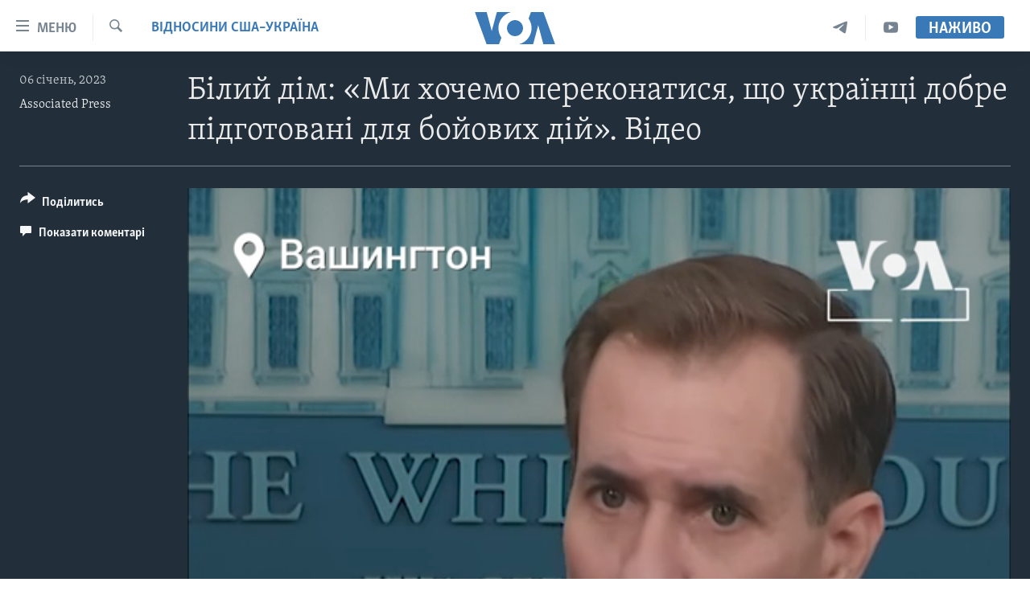

--- FILE ---
content_type: application/javascript; charset=UTF-8
request_url: https://voa-uk-ua-444.disqus.com/count-data.js?1=6907817
body_size: 227
content:
var DISQUSWIDGETS;

if (typeof DISQUSWIDGETS != 'undefined') {
    DISQUSWIDGETS.displayCount({"text":{"and":"\u0442\u0430","comments":{"zero":" ","multiple":"({num})","one":"(1)"}},"counts":[{"id":"6907817","comments":0}]});
}